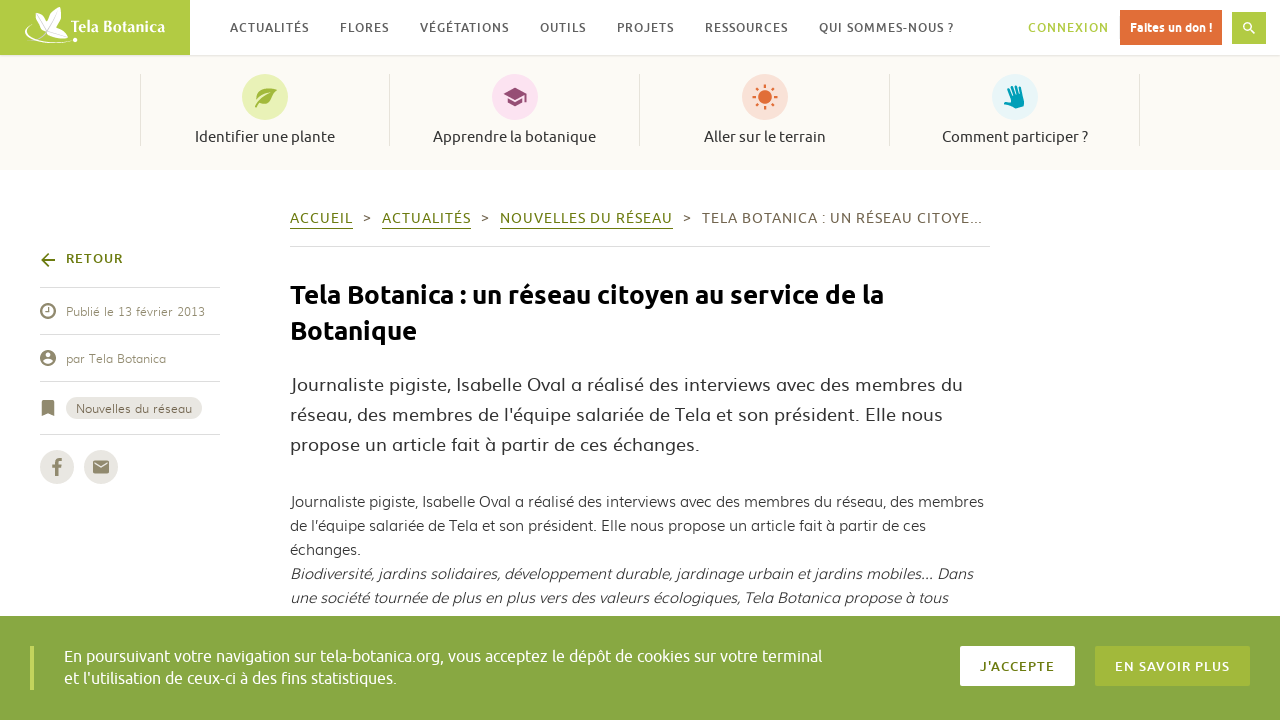

--- FILE ---
content_type: text/html; charset=UTF-8
request_url: https://www.tela-botanica.org/2013/02/article5563/
body_size: 17841
content:
<!DOCTYPE html>
<html lang="fr-FR" prefix="og: http://ogp.me/ns# fb: http://ogp.me/ns/fb#" class="no-js">
<head>
  <meta charset="UTF-8">
  <meta name="viewport" content="width=device-width, initial-scale=1">
  <link rel="profile" href="http://gmpg.org/xfn/11">
    <link rel="pingback" href="https://www.tela-botanica.org/xmlrpc.php">
    <!-- Google tag (gtag.js) -->
  <script async src="https://www.googletagmanager.com/gtag/js?id=G-RY61Q4VD36"></script>
  <script>
    window.dataLayer = window.dataLayer || [];
    function gtag(){dataLayer.push(arguments);}
    gtag('js', new Date());

    gtag('config', 'G-RY61Q4VD36');
  </script>
  <meta name="robots" content="max-snippet:-1, max-image-preview:large, max-video-preview:-1">
  <title>Tela Botanica : un réseau citoyen au service de la Botanique &#8211; Tela Botanica</title>
<meta name='robots' content='max-image-preview:large' />
<link rel='dns-prefetch' href='//s.w.org' />
<link rel="alternate" type="application/rss+xml" title="Tela Botanica &raquo; Flux" href="https://www.tela-botanica.org/feed/" />
<link rel="alternate" type="application/rss+xml" title="Tela Botanica &raquo; Flux des commentaires" href="https://www.tela-botanica.org/comments/feed/" />
<link rel="alternate" type="application/rss+xml" title="Tela Botanica &raquo; Tela Botanica : un réseau citoyen au service de la Botanique Flux des commentaires" href="https://www.tela-botanica.org/2013/02/article5563/feed/" />
<script type="text/javascript">
window._wpemojiSettings = {"baseUrl":"https:\/\/s.w.org\/images\/core\/emoji\/13.1.0\/72x72\/","ext":".png","svgUrl":"https:\/\/s.w.org\/images\/core\/emoji\/13.1.0\/svg\/","svgExt":".svg","source":{"concatemoji":"https:\/\/www.tela-botanica.org\/wp-includes\/js\/wp-emoji-release.min.js?ver=5.9.12"}};
/*! This file is auto-generated */
!function(e,a,t){var n,r,o,i=a.createElement("canvas"),p=i.getContext&&i.getContext("2d");function s(e,t){var a=String.fromCharCode;p.clearRect(0,0,i.width,i.height),p.fillText(a.apply(this,e),0,0);e=i.toDataURL();return p.clearRect(0,0,i.width,i.height),p.fillText(a.apply(this,t),0,0),e===i.toDataURL()}function c(e){var t=a.createElement("script");t.src=e,t.defer=t.type="text/javascript",a.getElementsByTagName("head")[0].appendChild(t)}for(o=Array("flag","emoji"),t.supports={everything:!0,everythingExceptFlag:!0},r=0;r<o.length;r++)t.supports[o[r]]=function(e){if(!p||!p.fillText)return!1;switch(p.textBaseline="top",p.font="600 32px Arial",e){case"flag":return s([127987,65039,8205,9895,65039],[127987,65039,8203,9895,65039])?!1:!s([55356,56826,55356,56819],[55356,56826,8203,55356,56819])&&!s([55356,57332,56128,56423,56128,56418,56128,56421,56128,56430,56128,56423,56128,56447],[55356,57332,8203,56128,56423,8203,56128,56418,8203,56128,56421,8203,56128,56430,8203,56128,56423,8203,56128,56447]);case"emoji":return!s([10084,65039,8205,55357,56613],[10084,65039,8203,55357,56613])}return!1}(o[r]),t.supports.everything=t.supports.everything&&t.supports[o[r]],"flag"!==o[r]&&(t.supports.everythingExceptFlag=t.supports.everythingExceptFlag&&t.supports[o[r]]);t.supports.everythingExceptFlag=t.supports.everythingExceptFlag&&!t.supports.flag,t.DOMReady=!1,t.readyCallback=function(){t.DOMReady=!0},t.supports.everything||(n=function(){t.readyCallback()},a.addEventListener?(a.addEventListener("DOMContentLoaded",n,!1),e.addEventListener("load",n,!1)):(e.attachEvent("onload",n),a.attachEvent("onreadystatechange",function(){"complete"===a.readyState&&t.readyCallback()})),(n=t.source||{}).concatemoji?c(n.concatemoji):n.wpemoji&&n.twemoji&&(c(n.twemoji),c(n.wpemoji)))}(window,document,window._wpemojiSettings);
</script>
<style type="text/css">
img.wp-smiley,
img.emoji {
	display: inline !important;
	border: none !important;
	box-shadow: none !important;
	height: 1em !important;
	width: 1em !important;
	margin: 0 0.07em !important;
	vertical-align: -0.1em !important;
	background: none !important;
	padding: 0 !important;
}
</style>
	<link rel='stylesheet' id='wp-block-library-css'  href='https://www.tela-botanica.org/wp-includes/css/dist/block-library/style.min.css?ver=5.9.12' type='text/css' media='all' />
<link rel='stylesheet' id='bp-login-form-block-css'  href='https://www.tela-botanica.org/wp-content/plugins/buddypress/bp-core/css/blocks/login-form.min.css?ver=10.4.0' type='text/css' media='all' />
<link rel='stylesheet' id='bp-member-block-css'  href='https://www.tela-botanica.org/wp-content/plugins/buddypress/bp-members/css/blocks/member.min.css?ver=10.4.0' type='text/css' media='all' />
<link rel='stylesheet' id='bp-members-block-css'  href='https://www.tela-botanica.org/wp-content/plugins/buddypress/bp-members/css/blocks/members.min.css?ver=10.4.0' type='text/css' media='all' />
<link rel='stylesheet' id='bp-dynamic-members-block-css'  href='https://www.tela-botanica.org/wp-content/plugins/buddypress/bp-members/css/blocks/dynamic-members.min.css?ver=10.4.0' type='text/css' media='all' />
<link rel='stylesheet' id='bp-group-block-css'  href='https://www.tela-botanica.org/wp-content/plugins/buddypress/bp-groups/css/blocks/group.min.css?ver=10.4.0' type='text/css' media='all' />
<link rel='stylesheet' id='bp-groups-block-css'  href='https://www.tela-botanica.org/wp-content/plugins/buddypress/bp-groups/css/blocks/groups.min.css?ver=10.4.0' type='text/css' media='all' />
<link rel='stylesheet' id='bp-dynamic-groups-block-css'  href='https://www.tela-botanica.org/wp-content/plugins/buddypress/bp-groups/css/blocks/dynamic-groups.min.css?ver=10.4.0' type='text/css' media='all' />
<link rel='stylesheet' id='bp-sitewide-notices-block-css'  href='https://www.tela-botanica.org/wp-content/plugins/buddypress/bp-messages/css/blocks/sitewide-notices.min.css?ver=10.4.0' type='text/css' media='all' />
<style id='global-styles-inline-css' type='text/css'>
body{--wp--preset--color--black: #000000;--wp--preset--color--cyan-bluish-gray: #abb8c3;--wp--preset--color--white: #ffffff;--wp--preset--color--pale-pink: #f78da7;--wp--preset--color--vivid-red: #cf2e2e;--wp--preset--color--luminous-vivid-orange: #ff6900;--wp--preset--color--luminous-vivid-amber: #fcb900;--wp--preset--color--light-green-cyan: #7bdcb5;--wp--preset--color--vivid-green-cyan: #00d084;--wp--preset--color--pale-cyan-blue: #8ed1fc;--wp--preset--color--vivid-cyan-blue: #0693e3;--wp--preset--color--vivid-purple: #9b51e0;--wp--preset--gradient--vivid-cyan-blue-to-vivid-purple: linear-gradient(135deg,rgba(6,147,227,1) 0%,rgb(155,81,224) 100%);--wp--preset--gradient--light-green-cyan-to-vivid-green-cyan: linear-gradient(135deg,rgb(122,220,180) 0%,rgb(0,208,130) 100%);--wp--preset--gradient--luminous-vivid-amber-to-luminous-vivid-orange: linear-gradient(135deg,rgba(252,185,0,1) 0%,rgba(255,105,0,1) 100%);--wp--preset--gradient--luminous-vivid-orange-to-vivid-red: linear-gradient(135deg,rgba(255,105,0,1) 0%,rgb(207,46,46) 100%);--wp--preset--gradient--very-light-gray-to-cyan-bluish-gray: linear-gradient(135deg,rgb(238,238,238) 0%,rgb(169,184,195) 100%);--wp--preset--gradient--cool-to-warm-spectrum: linear-gradient(135deg,rgb(74,234,220) 0%,rgb(151,120,209) 20%,rgb(207,42,186) 40%,rgb(238,44,130) 60%,rgb(251,105,98) 80%,rgb(254,248,76) 100%);--wp--preset--gradient--blush-light-purple: linear-gradient(135deg,rgb(255,206,236) 0%,rgb(152,150,240) 100%);--wp--preset--gradient--blush-bordeaux: linear-gradient(135deg,rgb(254,205,165) 0%,rgb(254,45,45) 50%,rgb(107,0,62) 100%);--wp--preset--gradient--luminous-dusk: linear-gradient(135deg,rgb(255,203,112) 0%,rgb(199,81,192) 50%,rgb(65,88,208) 100%);--wp--preset--gradient--pale-ocean: linear-gradient(135deg,rgb(255,245,203) 0%,rgb(182,227,212) 50%,rgb(51,167,181) 100%);--wp--preset--gradient--electric-grass: linear-gradient(135deg,rgb(202,248,128) 0%,rgb(113,206,126) 100%);--wp--preset--gradient--midnight: linear-gradient(135deg,rgb(2,3,129) 0%,rgb(40,116,252) 100%);--wp--preset--duotone--dark-grayscale: url('#wp-duotone-dark-grayscale');--wp--preset--duotone--grayscale: url('#wp-duotone-grayscale');--wp--preset--duotone--purple-yellow: url('#wp-duotone-purple-yellow');--wp--preset--duotone--blue-red: url('#wp-duotone-blue-red');--wp--preset--duotone--midnight: url('#wp-duotone-midnight');--wp--preset--duotone--magenta-yellow: url('#wp-duotone-magenta-yellow');--wp--preset--duotone--purple-green: url('#wp-duotone-purple-green');--wp--preset--duotone--blue-orange: url('#wp-duotone-blue-orange');--wp--preset--font-size--small: 13px;--wp--preset--font-size--medium: 20px;--wp--preset--font-size--large: 36px;--wp--preset--font-size--x-large: 42px;}.has-black-color{color: var(--wp--preset--color--black) !important;}.has-cyan-bluish-gray-color{color: var(--wp--preset--color--cyan-bluish-gray) !important;}.has-white-color{color: var(--wp--preset--color--white) !important;}.has-pale-pink-color{color: var(--wp--preset--color--pale-pink) !important;}.has-vivid-red-color{color: var(--wp--preset--color--vivid-red) !important;}.has-luminous-vivid-orange-color{color: var(--wp--preset--color--luminous-vivid-orange) !important;}.has-luminous-vivid-amber-color{color: var(--wp--preset--color--luminous-vivid-amber) !important;}.has-light-green-cyan-color{color: var(--wp--preset--color--light-green-cyan) !important;}.has-vivid-green-cyan-color{color: var(--wp--preset--color--vivid-green-cyan) !important;}.has-pale-cyan-blue-color{color: var(--wp--preset--color--pale-cyan-blue) !important;}.has-vivid-cyan-blue-color{color: var(--wp--preset--color--vivid-cyan-blue) !important;}.has-vivid-purple-color{color: var(--wp--preset--color--vivid-purple) !important;}.has-black-background-color{background-color: var(--wp--preset--color--black) !important;}.has-cyan-bluish-gray-background-color{background-color: var(--wp--preset--color--cyan-bluish-gray) !important;}.has-white-background-color{background-color: var(--wp--preset--color--white) !important;}.has-pale-pink-background-color{background-color: var(--wp--preset--color--pale-pink) !important;}.has-vivid-red-background-color{background-color: var(--wp--preset--color--vivid-red) !important;}.has-luminous-vivid-orange-background-color{background-color: var(--wp--preset--color--luminous-vivid-orange) !important;}.has-luminous-vivid-amber-background-color{background-color: var(--wp--preset--color--luminous-vivid-amber) !important;}.has-light-green-cyan-background-color{background-color: var(--wp--preset--color--light-green-cyan) !important;}.has-vivid-green-cyan-background-color{background-color: var(--wp--preset--color--vivid-green-cyan) !important;}.has-pale-cyan-blue-background-color{background-color: var(--wp--preset--color--pale-cyan-blue) !important;}.has-vivid-cyan-blue-background-color{background-color: var(--wp--preset--color--vivid-cyan-blue) !important;}.has-vivid-purple-background-color{background-color: var(--wp--preset--color--vivid-purple) !important;}.has-black-border-color{border-color: var(--wp--preset--color--black) !important;}.has-cyan-bluish-gray-border-color{border-color: var(--wp--preset--color--cyan-bluish-gray) !important;}.has-white-border-color{border-color: var(--wp--preset--color--white) !important;}.has-pale-pink-border-color{border-color: var(--wp--preset--color--pale-pink) !important;}.has-vivid-red-border-color{border-color: var(--wp--preset--color--vivid-red) !important;}.has-luminous-vivid-orange-border-color{border-color: var(--wp--preset--color--luminous-vivid-orange) !important;}.has-luminous-vivid-amber-border-color{border-color: var(--wp--preset--color--luminous-vivid-amber) !important;}.has-light-green-cyan-border-color{border-color: var(--wp--preset--color--light-green-cyan) !important;}.has-vivid-green-cyan-border-color{border-color: var(--wp--preset--color--vivid-green-cyan) !important;}.has-pale-cyan-blue-border-color{border-color: var(--wp--preset--color--pale-cyan-blue) !important;}.has-vivid-cyan-blue-border-color{border-color: var(--wp--preset--color--vivid-cyan-blue) !important;}.has-vivid-purple-border-color{border-color: var(--wp--preset--color--vivid-purple) !important;}.has-vivid-cyan-blue-to-vivid-purple-gradient-background{background: var(--wp--preset--gradient--vivid-cyan-blue-to-vivid-purple) !important;}.has-light-green-cyan-to-vivid-green-cyan-gradient-background{background: var(--wp--preset--gradient--light-green-cyan-to-vivid-green-cyan) !important;}.has-luminous-vivid-amber-to-luminous-vivid-orange-gradient-background{background: var(--wp--preset--gradient--luminous-vivid-amber-to-luminous-vivid-orange) !important;}.has-luminous-vivid-orange-to-vivid-red-gradient-background{background: var(--wp--preset--gradient--luminous-vivid-orange-to-vivid-red) !important;}.has-very-light-gray-to-cyan-bluish-gray-gradient-background{background: var(--wp--preset--gradient--very-light-gray-to-cyan-bluish-gray) !important;}.has-cool-to-warm-spectrum-gradient-background{background: var(--wp--preset--gradient--cool-to-warm-spectrum) !important;}.has-blush-light-purple-gradient-background{background: var(--wp--preset--gradient--blush-light-purple) !important;}.has-blush-bordeaux-gradient-background{background: var(--wp--preset--gradient--blush-bordeaux) !important;}.has-luminous-dusk-gradient-background{background: var(--wp--preset--gradient--luminous-dusk) !important;}.has-pale-ocean-gradient-background{background: var(--wp--preset--gradient--pale-ocean) !important;}.has-electric-grass-gradient-background{background: var(--wp--preset--gradient--electric-grass) !important;}.has-midnight-gradient-background{background: var(--wp--preset--gradient--midnight) !important;}.has-small-font-size{font-size: var(--wp--preset--font-size--small) !important;}.has-medium-font-size{font-size: var(--wp--preset--font-size--medium) !important;}.has-large-font-size{font-size: var(--wp--preset--font-size--large) !important;}.has-x-large-font-size{font-size: var(--wp--preset--font-size--x-large) !important;}
</style>
<link rel='stylesheet' id='bp-legacy-css-css'  href='https://www.tela-botanica.org/wp-content/plugins/buddypress/bp-templates/bp-legacy/css/buddypress.min.css?ver=10.4.0' type='text/css' media='screen' />
<link rel='stylesheet' id='telabotanica-style-css'  href='https://www.tela-botanica.org/wp-content/themes/telabotanica/dist/bundle.css?ver=5.9.12' type='text/css' media='all' />
<style id='akismet-widget-style-inline-css' type='text/css'>

			.a-stats {
				--akismet-color-mid-green: #357b49;
				--akismet-color-white: #fff;
				--akismet-color-light-grey: #f6f7f7;

				max-width: 350px;
				width: auto;
			}

			.a-stats * {
				all: unset;
				box-sizing: border-box;
			}

			.a-stats strong {
				font-weight: 600;
			}

			.a-stats a.a-stats__link,
			.a-stats a.a-stats__link:visited,
			.a-stats a.a-stats__link:active {
				background: var(--akismet-color-mid-green);
				border: none;
				box-shadow: none;
				border-radius: 8px;
				color: var(--akismet-color-white);
				cursor: pointer;
				display: block;
				font-family: -apple-system, BlinkMacSystemFont, 'Segoe UI', 'Roboto', 'Oxygen-Sans', 'Ubuntu', 'Cantarell', 'Helvetica Neue', sans-serif;
				font-weight: 500;
				padding: 12px;
				text-align: center;
				text-decoration: none;
				transition: all 0.2s ease;
			}

			/* Extra specificity to deal with TwentyTwentyOne focus style */
			.widget .a-stats a.a-stats__link:focus {
				background: var(--akismet-color-mid-green);
				color: var(--akismet-color-white);
				text-decoration: none;
			}

			.a-stats a.a-stats__link:hover {
				filter: brightness(110%);
				box-shadow: 0 4px 12px rgba(0, 0, 0, 0.06), 0 0 2px rgba(0, 0, 0, 0.16);
			}

			.a-stats .count {
				color: var(--akismet-color-white);
				display: block;
				font-size: 1.5em;
				line-height: 1.4;
				padding: 0 13px;
				white-space: nowrap;
			}
		
</style>
<script type='text/javascript' src='https://www.tela-botanica.org/wp-includes/js/jquery/jquery.min.js?ver=3.6.0' id='jquery-core-js'></script>
<script type='text/javascript' src='https://www.tela-botanica.org/wp-includes/js/jquery/jquery-migrate.min.js?ver=3.3.2' id='jquery-migrate-js'></script>
<script type='text/javascript' id='bp-confirm-js-extra'>
/* <![CDATA[ */
var BP_Confirm = {"are_you_sure":"Confirmez-vous\u00a0?"};
/* ]]> */
</script>
<script type='text/javascript' src='https://www.tela-botanica.org/wp-content/plugins/buddypress/bp-core/js/confirm.min.js?ver=10.4.0' id='bp-confirm-js'></script>
<script type='text/javascript' src='https://www.tela-botanica.org/wp-content/plugins/buddypress/bp-core/js/widget-members.min.js?ver=10.4.0' id='bp-widget-members-js'></script>
<script type='text/javascript' src='https://www.tela-botanica.org/wp-content/plugins/buddypress/bp-core/js/jquery-query.min.js?ver=10.4.0' id='bp-jquery-query-js'></script>
<script type='text/javascript' src='https://www.tela-botanica.org/wp-content/plugins/buddypress/bp-core/js/vendor/jquery-cookie.min.js?ver=10.4.0' id='bp-jquery-cookie-js'></script>
<script type='text/javascript' src='https://www.tela-botanica.org/wp-content/plugins/buddypress/bp-core/js/vendor/jquery-scroll-to.min.js?ver=10.4.0' id='bp-jquery-scroll-to-js'></script>
<script type='text/javascript' id='bp-legacy-js-js-extra'>
/* <![CDATA[ */
var BP_DTheme = {"accepted":"Accept\u00e9","close":"Fermer","comments":"commentaires","leave_group_confirm":"Voulez-vous vraiment quitter ce groupe\u00a0?","mark_as_fav":"Mettre en favori","my_favs":"Mes Favoris","rejected":"Rejet\u00e9","remove_fav":"Supprimer le favori","show_all":"Tout afficher","show_all_comments":"Afficher tous les commentaires de cette discussion","show_x_comments":"Afficher tous les commentaires (%d)","unsaved_changes":"Votre profil contient une ou plusieurs informations non sauvegard\u00e9es. Si vous quittez cette page sans les enregistrer, ellles seront perdues.","view":"Afficher","store_filter_settings":""};
/* ]]> */
</script>
<script type='text/javascript' src='https://www.tela-botanica.org/wp-content/plugins/buddypress/bp-templates/bp-legacy/js/buddypress.min.js?ver=10.4.0' id='bp-legacy-js-js'></script>
<link rel="https://api.w.org/" href="https://www.tela-botanica.org/wp-json/" /><link rel="alternate" type="application/json" href="https://www.tela-botanica.org/wp-json/wp/v2/posts/5563" /><link rel="EditURI" type="application/rsd+xml" title="RSD" href="https://www.tela-botanica.org/xmlrpc.php?rsd" />
<link rel="wlwmanifest" type="application/wlwmanifest+xml" href="https://www.tela-botanica.org/wp-includes/wlwmanifest.xml" /> 
<meta name="generator" content="WordPress 5.9.12" />
<link rel="canonical" href="https://www.tela-botanica.org/2013/02/article5563/" />
<link rel='shortlink' href='https://www.tela-botanica.org/?p=5563' />
<link rel="alternate" type="application/json+oembed" href="https://www.tela-botanica.org/wp-json/oembed/1.0/embed?url=https%3A%2F%2Fwww.tela-botanica.org%2F2013%2F02%2Farticle5563%2F" />
<link rel="alternate" type="text/xml+oembed" href="https://www.tela-botanica.org/wp-json/oembed/1.0/embed?url=https%3A%2F%2Fwww.tela-botanica.org%2F2013%2F02%2Farticle5563%2F&#038;format=xml" />

	<script type="text/javascript">var ajaxurl = 'https://www.tela-botanica.org/wp-admin/admin-ajax.php';</script>

<link rel="icon" href="https://www.tela-botanica.org/wp-content/uploads/2017/04/favicon-150x150.png" sizes="32x32" />
<link rel="icon" href="https://www.tela-botanica.org/wp-content/uploads/2017/04/favicon-250x250.png" sizes="192x192" />
<link rel="apple-touch-icon" href="https://www.tela-botanica.org/wp-content/uploads/2017/04/favicon-250x250.png" />
<meta name="msapplication-TileImage" content="https://www.tela-botanica.org/wp-content/uploads/2017/04/favicon.png" />

<!-- START - Open Graph and Twitter Card Tags 3.3.4 -->
 <!-- Facebook Open Graph -->
  <meta property="og:locale" content="fr_FR"/>
  <meta property="og:site_name" content="Tela Botanica"/>
  <meta property="og:title" content="Tela Botanica : un réseau citoyen au service de la Botanique"/>
  <meta property="og:url" content="https://www.tela-botanica.org/2013/02/article5563/"/>
  <meta property="og:type" content="article"/>
  <meta property="og:description" content="Journaliste pigiste, Isabelle Oval a réalisé des interviews avec des membres du réseau, des membres de l&#039;équipe salariée de Tela et son président. Elle nous propose un article fait à partir de ces échanges.
Biodiversité, jardins solidaires, développement durable, jardinage urbain et jardins mobiles"/>
  <meta property="og:image" content="https://www.tela-botanica.org/wp-content/uploads/2013/02/arton5563.jpg"/>
  <meta property="og:image:url" content="https://www.tela-botanica.org/wp-content/uploads/2013/02/arton5563.jpg"/>
  <meta property="og:image:secure_url" content="https://www.tela-botanica.org/wp-content/uploads/2013/02/arton5563.jpg"/>
  <meta property="article:published_time" content="2013-02-13T17:18:42+01:00"/>
  <meta property="article:modified_time" content="2013-02-13T17:07:10+01:00" />
  <meta property="og:updated_time" content="2013-02-13T17:07:10+01:00" />
  <meta property="article:section" content="Nouvelles du réseau"/>
 <!-- Google+ / Schema.org -->
  <meta itemprop="name" content="Tela Botanica : un réseau citoyen au service de la Botanique"/>
  <meta itemprop="headline" content="Tela Botanica : un réseau citoyen au service de la Botanique"/>
  <meta itemprop="description" content="Journaliste pigiste, Isabelle Oval a réalisé des interviews avec des membres du réseau, des membres de l&#039;équipe salariée de Tela et son président. Elle nous propose un article fait à partir de ces échanges.
Biodiversité, jardins solidaires, développement durable, jardinage urbain et jardins mobiles"/>
  <meta itemprop="image" content="https://www.tela-botanica.org/wp-content/uploads/2013/02/arton5563.jpg"/>
  <meta itemprop="datePublished" content="2013-02-13"/>
  <meta itemprop="dateModified" content="2013-02-13T17:07:10+01:00" />
  <meta itemprop="author" content="Tela Botanica"/>
  <!--<meta itemprop="publisher" content="Tela Botanica"/>--> <!-- To solve: The attribute publisher.itemtype has an invalid value -->
 <!-- Twitter Cards -->
  <meta name="twitter:title" content="Tela Botanica : un réseau citoyen au service de la Botanique"/>
  <meta name="twitter:url" content="https://www.tela-botanica.org/2013/02/article5563/"/>
  <meta name="twitter:description" content="Journaliste pigiste, Isabelle Oval a réalisé des interviews avec des membres du réseau, des membres de l&#039;équipe salariée de Tela et son président. Elle nous propose un article fait à partir de ces échanges.
Biodiversité, jardins solidaires, développement durable, jardinage urbain et jardins mobiles"/>
  <meta name="twitter:image" content="https://www.tela-botanica.org/wp-content/uploads/2013/02/arton5563.jpg"/>
  <meta name="twitter:card" content="summary_large_image"/>
 <!-- SEO -->
 <!-- Misc. tags -->
 <!-- is_singular -->
<!-- END - Open Graph and Twitter Card Tags 3.3.4 -->
	
</head>

<body class="bp-legacy post-template-default single single-post postid-5563 single-format-standard no-js">
    <!-- <a class="skip-link screen-reader-text" href="#content">Skip to content</a> -->

  <header class="header" role="banner"><div class="header-fixed"><div class="header-logo"><a href="https://www.tela-botanica.org/" rel="home"><img src="https://www.tela-botanica.org/wp-content/themes/telabotanica/modules/header/logo.svg" alt="Tela Botanica" /></a></div><button type="button" class="header-toggle">Menu<svg aria-hidden="true" role="img" class="icon icon-menu "><use xlink:href="#icon-menu"></use></svg></button><button type="button" class="header-toggle is-hidden">Fermer<svg aria-hidden="true" role="img" class="icon icon-close "><use xlink:href="#icon-close"></use></svg></button><nav class="header-nav" role="navigation" aria-label="Menu secondaire"><ul id="menu-menu-secondaire" class="header-nav-items" role="menubar"><li id="menu-item-20085" class="menu-item menu-item-type-taxonomy menu-item-object-category current-post-ancestor menu-item-has-children menu-item-20085" aria-haspopup="true" aria-expanded="false" tabindex="0"><a href="https://www.tela-botanica.org/actualites/">Actualités</a>
<ul class="sub-menu">
	<li id="menu-item-26894" class="menu-item menu-item-type-taxonomy menu-item-object-category current-post-ancestor menu-item-26894"><a href="https://www.tela-botanica.org/actualites/">Actualités</a></li>
	<li id="menu-item-26895" class="menu-item menu-item-type-taxonomy menu-item-object-category menu-item-26895"><a href="https://www.tela-botanica.org/evenements/">Évènements</a></li>
	<li id="menu-item-26896" class="menu-item menu-item-type-taxonomy menu-item-object-category menu-item-26896"><a href="https://www.tela-botanica.org/offres-emploi/">Offres d&#8217;emploi</a></li>
	<li id="menu-item-26897" class="is-contribution menu-item menu-item-type-post_type menu-item-object-page menu-item-26897"><a href="https://www.tela-botanica.org/proposer-une-actualite/">Proposer une actualité</a></li>
</ul>
</li>
<li id="menu-item-21651" class="menu-item menu-item-type-post_type menu-item-object-page menu-item-has-children menu-item-21651" aria-haspopup="true" aria-expanded="false" tabindex="0"><a href="https://www.tela-botanica.org/flore/">Flores</a>
<ul class="sub-menu">
	<li id="menu-item-26898" class="menu-item menu-item-type-post_type menu-item-object-page menu-item-26898"><a href="https://www.tela-botanica.org/flore/france-metropolitaine/">France métropolitaine</a></li>
	<li id="menu-item-26899" class="menu-item menu-item-type-post_type menu-item-object-page menu-item-26899"><a href="https://www.tela-botanica.org/flore/antilles-francaises/">Antilles françaises</a></li>
	<li id="menu-item-26901" class="menu-item menu-item-type-post_type menu-item-object-page menu-item-26901"><a href="https://www.tela-botanica.org/flore/afrique-du-nord/">Afrique du Nord</a></li>
	<li id="menu-item-26900" class="menu-item menu-item-type-post_type menu-item-object-page menu-item-26900"><a href="https://www.tela-botanica.org/flore/afrique-tropicale/">Afrique tropicale</a></li>
<li id="menu-item-description-21651" class="menu-item menu-item-description"><svg aria-hidden="true" role="img" class="icon icon-info "><use xlink:href="#icon-info"></use></svg>Parcourez des informations sur différentes flores</li></ul>
</li>
<li id="menu-item-20132" class="menu-item menu-item-type-post_type menu-item-object-tb_outil menu-item-has-children menu-item-20132" aria-haspopup="true" aria-expanded="false" tabindex="0"><a href="https://www.tela-botanica.org/outils/eveg/">Végétations</a>
<ul class="sub-menu">
	<li id="menu-item-26211" class="menu-item menu-item-type-post_type menu-item-object-tb_outil menu-item-26211"><a href="https://www.tela-botanica.org/outils/eveg/">Végétations d’Europe (eVeg)</a></li>
	<li id="menu-item-26210" class="menu-item menu-item-type-post_type menu-item-object-tb_thematique menu-item-26210"><a href="https://www.tela-botanica.org/thematiques/phytosociologie/">Phytosociologie</a></li>
<li id="menu-item-description-20132" class="menu-item menu-item-description"><svg aria-hidden="true" role="img" class="icon icon-info "><use xlink:href="#icon-info"></use></svg>Accédez et contribuez aux bases de données phytosociologiques (syntaxons, associations végétales…)</li></ul>
</li>
<li id="menu-item-20106" class="menu-item menu-item-type-post_type menu-item-object-page menu-item-has-children menu-item-20106" aria-haspopup="true" aria-expanded="false" tabindex="0"><a href="https://www.tela-botanica.org/outils/">Outils</a>
<ul class="sub-menu">
	<li id="menu-item-20830" class="menu-item menu-item-type-taxonomy menu-item-object-tb_outils_category menu-item-20830"><a href="https://www.tela-botanica.org/outils/#bases-de-connaissances">Les bases de connaissances</a></li>
	<li id="menu-item-20829" class="menu-item menu-item-type-taxonomy menu-item-object-tb_outils_category menu-item-20829"><a href="https://www.tela-botanica.org/outils/#saisie-et-enrichissement-de-donnees">Pour la saisie et l&rsquo;enrichissement de données</a></li>
	<li id="menu-item-20828" class="menu-item menu-item-type-taxonomy menu-item-object-tb_outils_category menu-item-20828"><a href="https://www.tela-botanica.org/outils/#echanger">Pour échanger</a></li>
	<li id="menu-item-20827" class="menu-item menu-item-type-taxonomy menu-item-object-tb_outils_category menu-item-20827"><a href="https://www.tela-botanica.org/outils/#apprendre">Pour apprendre</a></li>
	<li id="menu-item-20826" class="menu-item menu-item-type-taxonomy menu-item-object-tb_outils_category menu-item-20826"><a href="https://www.tela-botanica.org/outils/#sur-le-terrain">Sur le terrain</a></li>
</ul>
</li>
<li id="menu-item-28815" class="menu-item menu-item-type-post_type menu-item-object-page menu-item-has-children menu-item-28815" aria-haspopup="true" aria-expanded="false" tabindex="0"><a href="https://www.tela-botanica.org/projets/">Projets</a>
<ul class="sub-menu">
	<li id="menu-item-69874" class="menu-item menu-item-type-custom menu-item-object-custom menu-item-69874"><a href="https://www.tela-botanica.org/projets/type/sciences-participatives/">Sciences participatives</a></li>
	<li id="menu-item-26903" class="menu-item menu-item-type-post_type menu-item-object-page menu-item-26903"><a href="https://www.tela-botanica.org/projets/">Tous les projets</a></li>
	<li id="menu-item-26902" class="menu-item menu-item-type-post_type menu-item-object-page menu-item-26902"><a href="https://www.tela-botanica.org/projets/aide/">Qu’est-ce qu’un projet ?</a></li>
	<li id="menu-item-26904" class="is-contribution menu-item menu-item-type-post_type menu-item-object-page menu-item-26904"><a href="https://www.tela-botanica.org/projets/creer-un-projet/">Créer un projet</a></li>
<li id="menu-item-description-28815" class="menu-item menu-item-description"><svg aria-hidden="true" role="img" class="icon icon-info "><use xlink:href="#icon-info"></use></svg>Échangez avec la communauté et contribuez à la co-création de projets botaniques</li></ul>
</li>
<li id="menu-item-20103" class="menu-item menu-item-type-post_type menu-item-object-page menu-item-has-children menu-item-20103" aria-haspopup="true" aria-expanded="false" tabindex="0"><a href="https://www.tela-botanica.org/ressources/">Ressources</a>
<ul class="sub-menu">
	<li id="menu-item-26905" class="menu-item menu-item-type-post_type_archive menu-item-object-tb_thematique menu-item-26905"><a title="Toutes les thématiques" href="https://www.tela-botanica.org/thematiques/">Thématiques</a></li>
	<li id="menu-item-21054" class="menu-item menu-item-type-post_type menu-item-object-page menu-item-21054"><a title="Ressources pédagogiques" href="https://www.tela-botanica.org/ressources/ressources-pedagogiques/">Pédagogiques</a></li>
	<li id="menu-item-113506" class="menu-item menu-item-type-post_type menu-item-object-page menu-item-113506"><a title="Ressources ludiques" href="https://www.tela-botanica.org/ressources/ressources-ludiques/">Ludiques</a></li>
	<li id="menu-item-130945" class="menu-item menu-item-type-post_type menu-item-object-page menu-item-130945"><a title="Ressources historiques" href="https://www.tela-botanica.org/ressources/ressources-historiques/">Historiques</a></li>
	<li id="menu-item-26213" class="menu-item menu-item-type-post_type menu-item-object-page menu-item-26213"><a title="Ressources bibliographiques" href="https://www.tela-botanica.org/ressources/ressources-bibliographiques/">Bibliographiques</a></li>
	<li id="menu-item-26212" class="menu-item menu-item-type-post_type menu-item-object-page menu-item-26212"><a href="https://www.tela-botanica.org/ressources/donnees/">Données</a></li>
</ul>
</li>
<li id="menu-item-20305" class="menu-item menu-item-type-post_type menu-item-object-page menu-item-has-children menu-item-20305" aria-haspopup="true" aria-expanded="false" tabindex="0"><a href="https://www.tela-botanica.org/presentation/">Qui sommes-nous ?</a>
<ul class="sub-menu">
	<li id="menu-item-26941" class="menu-item menu-item-type-post_type menu-item-object-page menu-item-26941"><a href="https://www.tela-botanica.org/presentation/">Le réseau</a></li>
	<li id="menu-item-52720" class="menu-item menu-item-type-post_type menu-item-object-page menu-item-52720"><a href="https://www.tela-botanica.org/presentation/association/">L’association</a></li>
	<li id="menu-item-21047" class="menu-item menu-item-type-post_type menu-item-object-page menu-item-21047"><a href="https://www.tela-botanica.org/presentation/equipe/">L’équipe</a></li>
	<li id="menu-item-21049" class="menu-item menu-item-type-post_type menu-item-object-page menu-item-21049"><a href="https://www.tela-botanica.org/presentation/partenaires/">Partenaires</a></li>
	<li id="menu-item-21051" class="menu-item menu-item-type-post_type menu-item-object-page menu-item-21051"><a href="https://www.tela-botanica.org/presentation/notre-savoir-faire/">Notre savoir-faire</a></li>
	<li id="menu-item-21048" class="menu-item menu-item-type-post_type menu-item-object-page menu-item-21048"><a href="https://www.tela-botanica.org/presentation/soutenir/">Soutenir le réseau</a></li>
	<li id="menu-item-81469" class="is-contribution menu-item menu-item-type-custom menu-item-object-custom menu-item-81469"><a href="https://www.tela-botanica.org/presentation/association/#adhesion">Adhérer !</a></li>
</ul>
</li>
</ul></nav><ul class="header-links"><li class="header-links-item header-links-item-login"><a href="https://www.tela-botanica.org/wp-login.php?redirect_to=https%3A%2F%2Fwww.tela-botanica.org%2F2013%2F02%2Farticle5563%2F"><span class="header-links-item-text">Connexion</span></a></li><li class="header-links-item header-links-item-donate"><a href="https://www.tela-botanica.org/presentation/soutenir/"><svg aria-hidden="true" role="img" class="icon icon-heart icon-color-vert-clair"><use xlink:href="#icon-heart"></use></svg>Faites un don !</a></li><li class="header-links-item header-links-item-search"><div class="search-box tiny" data-autocomplete="true" data-instantsearch="false" data-index="" data-facet-filters=""><form role="search" method="get" action="https://www.tela-botanica.org/"><div class="search-box-wrapper"><input name="s" type="text" class="search-box-input" placeholder="Rechercher..." value="" autocomplete="off" spellcheck="false" /><button type="submit" class="search-box-button"><svg aria-hidden="true" role="img" class="icon icon-search "><use xlink:href="#icon-search"></use></svg></button></div></form></div></li></ul></div><nav class="header-nav-usecases" role="navigation" aria-label="Menu principal"><div class="menu-menu-principal-container"><ul id="menu-menu-principal" class="header-nav-usecases-items"><li id="menu-item-20097" class="identifier menu-item menu-item-type-post_type menu-item-object-page menu-item-20097"><a href="https://www.tela-botanica.org/identifier-une-plante/">Identifier une plante</a></li>
<li id="menu-item-20096" class="apprendre menu-item menu-item-type-post_type menu-item-object-page menu-item-20096"><a href="https://www.tela-botanica.org/apprendre-la-botanique/">Apprendre la botanique</a></li>
<li id="menu-item-20095" class="sortir menu-item menu-item-type-post_type menu-item-object-page menu-item-20095"><a href="https://www.tela-botanica.org/aller-sur-le-terrain/">Aller sur le terrain</a></li>
<li id="menu-item-20094" class="participer menu-item menu-item-type-post_type menu-item-object-page menu-item-20094"><a href="https://www.tela-botanica.org/comment-participer/">Comment participer ?</a></li>
</ul></div></nav><div class="header-container"></div><div class="header-submenu-container"><button class="header-submenu-back"><svg aria-hidden="true" role="img" class="icon icon-arrow-left "><use xlink:href="#icon-arrow-left"></use></svg>Retour</button><div class="header-submenu-container-nav"></div></div></header>
  <div id="content" class="site-content">

  <div id="primary" class="content-area">
    <main id="main" class="site-main" role="main">

              <div class="layout-central-col">
          <div class="layout-wrapper">
            
                              <aside class="layout-aside">
                  <div class="meta-news"><a href="https://www.tela-botanica.org/actualites/nouvelles-du-reseau/"  class="button link back"><svg aria-hidden="true" role="img" class="icon icon-arrow-left "><use xlink:href="#icon-arrow-left"></use></svg><span class="button-text">Retour</span></a><div class="meta-news-item meta-news-date"><svg aria-hidden="true" role="img" class="icon icon-clock "><use xlink:href="#icon-clock"></use></svg><time datetime="2013-02-13T17:18:42Z" title="13 février 2013 à 17 h 18 min">Publié le 13 février 2013</time></div><div class="meta-news-item meta-news-author"><svg aria-hidden="true" role="img" class="icon icon-user "><use xlink:href="#icon-user"></use></svg><span>par <a href="https://www.tela-botanica.org/membres/tela-botanica/">Tela Botanica</a></span></div><div class="meta-news-item meta-news-categories"><svg aria-hidden="true" role="img" class="icon icon-bookmark "><use xlink:href="#icon-bookmark"></use></svg><span class="categories-labels"><a href="https://www.tela-botanica.org/actualites/nouvelles-du-reseau/" rel="category" title="Nouvelles du réseau">Nouvelles du réseau</a></span></div><div class="meta-news-item meta-news-share"><ul class="share"><li class="share-item"><a href="https://www.facebook.com/sharer/sharer.php?u=https%3A%2F%2Fwww.tela-botanica.org%2F2013%2F02%2Farticle5563%2F" target="_blank" title="Partager sur Facebook"><svg aria-hidden="true" role="img" class="icon icon-facebook "><use xlink:href="#icon-facebook"></use></svg></a></li><li class="share-item"><a href="mailto:?subject=Tela%20Botanica%20%3A%20un%20r%C3%A9seau%20citoyen%20au%20service%20de%20la%20Botanique&body=https%3A%2F%2Fwww.tela-botanica.org%2F2013%2F02%2Farticle5563%2F" title="Partager par courriel"><svg aria-hidden="true" role="img" class="icon icon-mail "><use xlink:href="#icon-mail"></use></svg></a></li></ul></div></div>                  <a href="#" class="button-top" title="Remonter en haut de la page" tabindex="-1"><svg aria-hidden="true" role="img" class="icon icon-arrow-up "><use xlink:href="#icon-arrow-up"></use></svg> Remonter</a>                </aside>
                <div class="layout-content">
                  <div class="breadcrumbs "><ol class="breadcrumbs-items" itemscope itemtype="http://schema.org/BreadcrumbList"><li class="breadcrumbs-item" itemprop="itemListElement" itemscope itemtype="http://schema.org/ListItem"><a href="https://www.tela-botanica.org" class="" itemprop="item"><span itemprop="name">Accueil</span><meta itemprop="position" content="1" /></a></li><li class="breadcrumbs-item" itemprop="itemListElement" itemscope itemtype="http://schema.org/ListItem"><a href="https://www.tela-botanica.org/actualites/" class="" itemprop="item"><span itemprop="name">Actualités</span><meta itemprop="position" content="2" /></a></li><li class="breadcrumbs-item" itemprop="itemListElement" itemscope itemtype="http://schema.org/ListItem"><a href="https://www.tela-botanica.org/actualites/nouvelles-du-reseau/" class="" itemprop="item"><span itemprop="name">Nouvelles du réseau</span><meta itemprop="position" content="3" /></a></li><li class="breadcrumbs-item" itemprop="itemListElement" itemscope itemtype="http://schema.org/ListItem"><a href="https://www.tela-botanica.org/2013/02/article5563/" class="" tabindex="-1" itemprop="item"><span itemprop="name">Tela Botanica : un réseau citoyen au service de la Botanique</span><meta itemprop="position" content="4" /></a></li></ol></div>                  <article id="post-5563" class="article post-5563 post type-post status-publish format-standard has-post-thumbnail hentry category-nouvelles-du-reseau">
                    <h1 class="article-title">Tela Botanica : un réseau citoyen au service de la Botanique</h1><div class="component component-intro">Journaliste pigiste, Isabelle Oval a réalisé des interviews avec des membres du réseau, des membres de l'équipe salariée de Tela et son président. Elle nous propose un article fait à partir de ces échanges.</div><div class="component component-text"><p>Journaliste pigiste, Isabelle Oval a réalisé des interviews avec des membres du réseau, des membres de l&rsquo;équipe salariée de Tela et son président. Elle nous propose un article fait à partir de ces échanges.<span id="more-5563"></span><br />
<em>Biodiversité, jardins solidaires, développement durable, jardinage urbain et jardins mobiles&#8230; Dans une société tournée de plus en plus vers des valeurs écologiques, Tela Botanica propose à tous d&rsquo;être acteurs en participant à l&rsquo;étude et la préservation de notre environnement. Bienvenue dans le monde de la botanique et du Web 2.0. !</em></p>
<p>A la fois encyclopédie et réseau social, le site Tela Botanica est unique en son genre dans le domaine de la botanique.<br />
Aujourd&rsquo;hui jeune retraité de 60 ans dans la région d&rsquo;Avignon, Daniel Mathieu crée l&rsquo;association Tela Botanica en 1999. « <em>Cette élaboration est le croisement de mes différentes compétences : informatique et Internet, connaissance du milieu associatif et passion pour les questions environnementales et la botanique</em> ». Il prend conscience qu&rsquo;il n&rsquo;existe pas grand-chose sur Internet dans le domaine de la botanique francophone. « <em>L&rsquo;information était dispersée et il n&rsquo; y avait pas ou peu de communication. Tout était à faire !</em> ».</p>
<p><strong>Vulgarisation et observation</strong><br />
Ruddy Bénézet, informaticien à Nîmes, a découvert Tela Botanica en recherchant des noms de plantes sur Internet. « <em>Le principe m&rsquo;a tout de suite intéressé. Je m&rsquo;y suis inscrit&#8230; C&rsquo;était il y a 5 ans</em> ».  Il participe à plusieurs projets de reconnaissance de plantes et de l&rsquo;inventaire des espèces végétales communes. « <em>C&rsquo;est en collaboration avec le Muséum National d&rsquo;Histoire Naturelle. Ce projet s&rsquo;appelle Vigie-flore</em> ». Très actif, Ruddy Bénézet s&rsquo;occupe de forums sur Internet, et a fait des exposés lors de cours organisés à Montpellier sur la botanique. « <em>Mon action prioritaire, c&rsquo;est la promotion de la botanique ! J&rsquo;aimerais intéresser les gamins dans les écoles. Apprendre à nommer une plante c&rsquo;est déjà la respecter</em> ».</p>
<p>Ingénieur chimiste, Daniel Mathieu n&rsquo;était pas reconnu comme botaniste. Pour créer Tela Botanica, il s&rsquo;associe à la Société Botanique de France. « <em>Elle nous a apporté une légitimité. D&rsquo;autres partenaires ont aussi été sollicités comme la « Garance voyageuse », seule revue ethno-botanique, et un bureau d&rsquo;études de l&rsquo;environnement à Metz, Biotope. Ensemble, nous avons défini l&rsquo;éthique du réseau : travailler seulement par Internet et sur un mode collaboratif en échangeant librement les connaissances avec le plus grand nombre. Nous avons pris à contrepied les principes de ce milieu !</em>  ».</p>
<p>Choisir Internet en 1999 n&rsquo;était pas évident : cette bonne anticipation de ce mode de communication et de sa démocratisation a permis à Tela Botanica de se développer et de s&rsquo;installer durablement. « <em>Pour démarrer économiquement, nous avons bénéficié des emplois-jeunes et de l&rsquo;aide de sponsors comme Yves Rocher et les Jardineries Botanic</em> », se rappelle le fondateur.</p>
<p>L&rsquo;équipe de 17 salariés &#8211; d&rsquo;une moyenne d&rsquo;âge de 30 ans &#8211; travaille dans des locaux installés dans l&rsquo;institut de botanique de l&rsquo;Université Montpellier 2. Daniel Mathieu est président du Conseil d&rsquo;Administration depuis 1999 et Christel Vignau est la directrice. « A<em>ujourd&rsquo;hui, nous avons plus de 19000 membres : 50% sont des amateurs &#8211; dont 30% ont des métiers n&rsquo;ayant aucun rapport avec la botanique &#8211; et 50% des professionnels, botanistes et scientifiques. Le nombre de connexions par jour se situe entre 8000 et 10000. Ce site, c&rsquo;est autant notre outil de communication que notre outil de travail</em> ».<br />
Un des grand succès du site est la mise en ligne de l&rsquo;actualité de la communauté botanique. « <em>Les membres du réseau font de la veille informative et nous font un compte-rendu</em> », se réjouit Daniel Mathieu. « <em>Nous avons ainsi en lignes une quinzaine d&rsquo;articles par semaine très divers à propos de livres, de colloques, etc&#8230; Nous affichons aussi de nombreuses offres d&#8217;emploi</em> ».</p>
<p>Le réseau Tela Botanica veut être un vecteur de vulgarisation de la botanique pour un public citoyen et apporter une aide aux chercheurs en rassemblant des données. Pour mener à bien ces actions, deux programmes parmi d&rsquo;autres sont particulièrement intéressants : « Les Sauvages de ma rue » et l&rsquo; « Observatoire des Saisons ».</p>
<p><strong>Sciences participatives et citoyennes</strong><br />
Et si les citadins s&rsquo;intéressaient à la biodiversité ? Jérémy Salinier &#8211; double compétence  en horticulture et  gestion de projet &#8211; anime le programme dédié au milieu urbain en partenariat avec le Museum national d&rsquo;Histoire Naturelle de Paris. « Les sauvages de ma rue » propose « <em>aux citadins, un protocole simple pour recenser la flore sauvage dans leur quartier. Aucun recensement de données n&rsquo;existe. C&rsquo;est à travers notre page Facebook, Twitter, la lettre d&rsquo;actualités diffusée auprès des membres, la collaboration avec le Muséum national d&rsquo;Histoire Naturelle que les connaissances s&rsquo;échangent</em> ».<br />
Trente botanistes ont travaillé avec Jérémy Salinier à la réalisation d&rsquo;un livre sur la flore urbaine sous la direction du Muséum et édité en juin 2012. « <em>C&rsquo;est pour le grand public et nous le voulions le plus accessible possible</em> ».<br />
Le programme veut aussi toucher les municipalités, les faire réfléchir sur l&#8217;emploi de pesticides et leur faire accepter les plantes sauvages en ville comme les mauvaises herbes.<br />
Roland et Jean-François en sont deux membres actifs : le premier vit dans le 20ème arrondissement de Paris et le second en banlieue toulousaine.<br />
Déjà investi dans une association de jardins partagés, Roland Le Boucher, retraité de la Lyonnaise des Eaux, se consacre aussi à sa passion pour l&rsquo;ornithologie. « <em>Je fais le comptage des oiseaux au Père Lachaise, au Bois de Vincennes, au Jardin des Plantes, dans mon jardin. Je fais un rapport régulier à Tela Botanica</em> ».<br />
A Balma, Jean-François Rouffet, fait, lui aussi, l&rsquo;inventaire de la flore et de la faune &#8211; oiseaux et écureuils. « <em>J&rsquo;habite à la limite entre le milieu urbain et rural, c&rsquo;est un environnement particulier de prairies humides. Tela Botanica a organisé une journée au Muséum d&rsquo;Histoire Naturelle de Toulouse pour présenter le réseau et les carnets en ligne qui permettent de collecter nos données directement sur le site. Des gens de l&rsquo;Ariège, du Lot, des botanistes étaient présents. A la suite de cette journée nous avons créé un forum. C&rsquo;est très stimulant</em> ».</p>
<p>Ruddy Bénézet résume le travail  des tous les botanistes amateurs : « <em>On recherche tout le temps. Du bout de garrigues derrière chez moi à l&rsquo;herbe microscopique trouvée sous une pierre des Costières dont j&rsquo;essaye de faire la détermination avec les botanistes de Tela Botanica. Un Palmier mal identifié dont j&rsquo;adresse une photo à un spécialiste&#8230;.C&rsquo;est devenu une seconde nature !</em> ».</p>
<p>L&rsquo; « Observatoire des saisons » a débuté en 2007 à l&rsquo;initiative d&rsquo;Isabelle Chuine du CNRS/CEFE de Montpellier. Il représente, aujourd&rsquo;hui, 2500 inscrits et 100 personnes sur le terrain qui surveillent les changements climatiques et collectent les données sur la faune et la flore. Jennifer Carré est la coordinatrice de ce programme. « <em>Il s&rsquo;agit de sensibiliser les citoyens et d&rsquo;étudier les modifications de l&rsquo;écosystème dues à l&rsquo;évolution du climat. Il existe une véritable émulation entre les bénévoles qui récoltent les données et le groupement de chercheurs qui les analyse</em> ».<br />
Des journées de formation  &#8211; présentation du programme et du protocole, mise en situation sur le terrain, réflexions pédagogiques &#8211; sont organisées régulièrement.<br />
Parmi les trois associations partenaires, Planète Sciences apporte les outils pédagogiques pour les actions auprès des écoles.<br />
Séverine Marcq, 33 ans, est médiatrice scientifique à Mourenx (64). « <em>Ma mission est de vulgariser la science par des expositions, des animations, des rencontres avec des chercheurs auprès des scolaires et du grand public dans les Landes et les Pyrénées-Atlantiques</em> ». C&rsquo;est par ce biais qu&rsquo;elle a connu l&rsquo;Observatoire des Saisons. « <em>Depuis 5 ans, je propose le projet à des établissements scolaires. Chaque année, j&rsquo;ai entre 5 et 10 classes, de l&rsquo;école primaire au lycée : mise en place du protocole et des premières observations en octobre jusqu&rsquo;à l&rsquo;analyse en fin d&rsquo;année. Entre temps, nous travaillons sur le changement climatique de manière plus générale. Les enseignants eux-mêmes sont libres d&rsquo;enrichir à volonté le projet en y associant des expériences en biologie, des notions d&rsquo;histoire, de géographie&#8230;<br />
Cette année, je travaille avec l&rsquo;atelier scientifique d&rsquo;un collège des Landes qui va participer au concours « C génial » avec le projet</em> ».</p>
<p><strong>Et demain ?</strong><br />
Après s&rsquo;être investi «<em> à plus de 100%</em> » dans la création et le développement de Tela Botanica, « <em>ça a été un choix de vie</em> », Daniel Mathieu se consacre essentiellement aux conférences, à la relation avec les partenaires et la recherche de nouveaux soutiens. « <em>Je fais une dizaine de conférences par an avec des salariés de Tela. L&rsquo;une des dernières était à Madrid lors d&rsquo;un colloque sur la biodiversité. J&rsquo;ai dû me remettre à l&rsquo;anglais ! Ces interventions me permettent de parler du travail collaboratif et de nos programmes, de faire des rencontres bien sûr</em> ».<br />
Parmi les objectifs, la recherche de nouveaux financements tient une place importante. « <em>Nous sommes soutenus par le ministère de l&rsquo;Ecologie, des collectivités territoriales, des fondations comme Nature &#038; Découverte ou l&rsquo;Institut Klorane, des entreprises, des donateurs divers&#8230; Parmi nos partenaires on compte des parcs naturels régionaux, le CNRS, des laboratoires de recherche et des conservatoires botaniques</em> ». Daniel Mathieu souhaiterait aussi élargir les partenariats avec les organisations agricoles et s&rsquo;ouvrir plus largement sur l&rsquo;international.</p>
<p>Pour les années à venir, le pari reste de développer encore le nombre de botanistes amateurs, élargir le public, développer des outils informatiques pour la collecte et l&rsquo;identification de la flore.<br />
Tela Botanica couvre déjà la France et quelques pays d&rsquo;Europe francophones. Mais cherche à délocaliser encore plus le réseau et à former des relais, en s&rsquo;appuyant sur les associations naturalistes dans toutes les régions de France.<br />
« <em>Tela Botanica est aussi tourné vers l&rsquo;Afrique du nord</em> », ajoute Daniel Mathieu. « <em>Beaucoup de nos membres vivent au Maroc, en Algérie et en Tunisie. Nous voudrions développer le réseau avec leurs universités</em> ».</p>
<p><strong>Isabelle Oval</strong></p>
<p>>> Accéder à son blog <a href=" http://isabelle-oval.blogspot.fr">http://isabelle-oval.blogspot.fr</a></p>
</div>                  </article>
                </div>
                        </div>
        </div>
      
<div id="comments" class="comments-area">

  <div class="layout-central-col">
    <div class="layout-wrapper">
      <div class="layout-content">
        <div class="comments"></div>      </div>
    </div>
  </div>

  <div class="layout-central-col background-beige">
    <div class="layout-wrapper">
      <div class="layout-content">
        <div class="comment-form">	<div id="respond" class="comment-respond">
		<h3 id="reply-title" class="comment-reply-title">Laisser un commentaire <small><a rel="nofollow" id="cancel-comment-reply-link" href="/2013/02/article5563/#respond" style="display:none;">Annuler la réponse</a></small></h3><form action="https://www.tela-botanica.org/wp-comments-post.php" method="post" id="commentform" class="comment-form" novalidate><p class="comment-notes"><span id="email-notes">Votre adresse e-mail ne sera pas publiée.</span> <span class="required-field-message" aria-hidden="true">Les champs obligatoires sont indiqués avec <span class="required" aria-hidden="true">*</span></span></p><p class="comment-form-comment"><label for="comment">Commentaire <span class="required" aria-hidden="true">*</span></label> <textarea id="comment" name="comment" cols="45" rows="8" maxlength="65525" required></textarea></p><p class="comment-form-author"><label for="author">Nom <span class="required" aria-hidden="true">*</span></label> <input id="author" name="author" type="text" value="" size="30" maxlength="245" required /></p>
<p class="comment-form-email"><label for="email">E-mail <span class="required" aria-hidden="true">*</span></label> <input id="email" name="email" type="email" value="" size="30" maxlength="100" aria-describedby="email-notes" required /></p>
<p class="comment-form-url"><label for="url">Site web</label> <input id="url" name="url" type="url" value="" size="30" maxlength="200" /></p>
<p class="comment-form-cookies-consent"><input id="wp-comment-cookies-consent" name="wp-comment-cookies-consent" type="checkbox" value="yes" /> <label for="wp-comment-cookies-consent">Enregistrer mon nom, mon e-mail et mon site dans le navigateur pour mon prochain commentaire.</label></p>
<p class="form-submit"><input name="submit" type="submit" id="submit" class="button" value="Publier" /> <input type='hidden' name='comment_post_ID' value='5563' id='comment_post_ID' />
<input type='hidden' name='comment_parent' id='comment_parent' value='0' />
</p><p style="display: none;"><input type="hidden" id="akismet_comment_nonce" name="akismet_comment_nonce" value="410d821c33" /></p><p style="display: none !important;" class="akismet-fields-container" data-prefix="ak_"><label>&#916;<textarea name="ak_hp_textarea" cols="45" rows="8" maxlength="100"></textarea></label><input type="hidden" id="ak_js_1" name="ak_js" value="49"/><script>document.getElementById( "ak_js_1" ).setAttribute( "value", ( new Date() ).getTime() );</script></p></form>	</div><!-- #respond -->
	</div>      </div>
    </div>
  </div>

</div><!-- #comments -->

    </main><!-- .site-main -->
  </div><!-- .content-area -->


  </div><!-- .site-content -->

    <footer class="footer" role="contentinfo">
    <div class="footer-about layout-2-col">
      <div class="layout-wrapper">
        <div class="footer-about-tela layout-column">
          <div class="footer-about-tela-logo">
            <img src="https://www.tela-botanica.org/wp-content/themes/telabotanica/modules/footer/logo.svg" alt="Tela Botanica" />
          </div>
          <div class="footer-about-tela-details">
            <div class="footer-about-tela-details-adresse">10 Parc Club du Millénaire, 1025 Avenue Henri Becquerel</div>
            <div class="footer-about-tela-details-adresse">34 000 Montpellier, France</div>
            <div class="footer-about-tela-details-mail"><a href="mailto:accueil@tela-botanica.org">accueil@tela-botanica.org</a></div>
          </div>

          <ul class="footer-about-tela-social-items">
            <li class="footer-about-tela-social-item"><a href="https://www.facebook.com/telabotanica/" target="_blank"><svg aria-hidden="true" role="img" class="icon icon-facebook-disc "><use xlink:href="#icon-facebook-disc"></use></svg> <span>Facebook</span></a></li>
            <li class="footer-about-tela-social-item"><a href="https://vimeo.com/telabotanica" target="_blank"><svg aria-hidden="true" role="img" class="icon icon-vimeo-disc "><use xlink:href="#icon-vimeo-disc"></use></svg> <span>Vimeo</span></a></li>
            <li class="footer-about-tela-social-item"><a href="https://github.com/telabotanica" target="_blank"><svg aria-hidden="true" role="img" class="icon icon-github-disc "><use xlink:href="#icon-github-disc"></use></svg> <span>Github</span></a></li>
          </ul>
        </div>

        <div class="newsletter layout-column"><div class="newsletter-title">Recevoir la lettre d'actualités</div><p class="newsletter-text">Chaque jeudi, recevez un condensé de l'actualité du réseau, les évènements et les offres d'emplois directement dans votre boîte mail.</p><a href="https://www.tela-botanica.org/inscription/"  class="button"><span class="button-text">S'abonner</span></a></div>      </div>
    </div>

    <div class="footer-nav-toggle">
      <button  class="button outline always-block taupe"><span class="button-text">Plan du site</span></button>    </div>

          <nav class="footer-nav" role="navigation" aria-label="Plan du site">
        <div class="menu-plan-du-site-container"><ul id="menu-plan-du-site" class="footer-nav-items layout-wrapper"><li id="menu-item-20196" class="menu-item menu-item-type-post_type_archive menu-item-object-tb_thematique menu-item-has-children menu-item-20196"><a href="https://www.tela-botanica.org/thematiques/">Thématiques</a>
<ul class="sub-menu">
	<li id="menu-item-20202" class="menu-item menu-item-type-post_type menu-item-object-page menu-item-20202"><a href="https://www.tela-botanica.org/apprendre-la-botanique/">Apprendre la botanique</a></li>
	<li id="menu-item-20200" class="menu-item menu-item-type-post_type menu-item-object-page menu-item-20200"><a href="https://www.tela-botanica.org/comment-participer/">Comment participer ?</a></li>
	<li id="menu-item-26055" class="menu-item menu-item-type-post_type menu-item-object-tb_thematique menu-item-26055"><a href="https://www.tela-botanica.org/thematiques/flora-data/">Flora Data</a></li>
	<li id="menu-item-20198" class="menu-item menu-item-type-post_type menu-item-object-tb_thematique menu-item-20198"><a href="https://www.tela-botanica.org/thematiques/herbiers/">Herbiers</a></li>
	<li id="menu-item-20203" class="menu-item menu-item-type-post_type menu-item-object-page menu-item-20203"><a href="https://www.tela-botanica.org/identifier-une-plante/">Identifier une plante</a></li>
	<li id="menu-item-38217" class="menu-item menu-item-type-post_type menu-item-object-tb_thematique menu-item-38217"><a href="https://www.tela-botanica.org/thematiques/les-plantes-messicoles/">Les plantes messicoles</a></li>
	<li id="menu-item-20221" class="menu-item menu-item-type-post_type menu-item-object-tb_thematique menu-item-20221"><a href="https://www.tela-botanica.org/thematiques/phytosociologie/">Phytosociologie</a></li>
	<li id="menu-item-26054" class="menu-item menu-item-type-post_type menu-item-object-tb_thematique menu-item-26054"><a href="https://www.tela-botanica.org/thematiques/relais-locaux/">Relais locaux</a></li>
	<li id="menu-item-20223" class="menu-item menu-item-type-post_type menu-item-object-tb_thematique menu-item-20223"><a href="https://www.tela-botanica.org/thematiques/sciences-participatives/">Sciences participatives</a></li>
	<li id="menu-item-20201" class="menu-item menu-item-type-post_type menu-item-object-page menu-item-20201"><a href="https://www.tela-botanica.org/aller-sur-le-terrain/">Aller sur le terrain</a></li>
	<li id="menu-item-20197" class="menu-item-more menu-item menu-item-type-post_type_archive menu-item-object-tb_thematique menu-item-20197"><a href="https://www.tela-botanica.org/thematiques/">Toutes les thématiques</a></li>
</ul>
</li>
<li id="menu-item-20107" class="menu-item menu-item-type-post_type menu-item-object-page menu-item-has-children menu-item-20107"><a href="https://www.tela-botanica.org/outils/">Outils</a>
<ul class="sub-menu">
	<li id="menu-item-20194" class="menu-item menu-item-type-post_type menu-item-object-tb_outil menu-item-20194"><a href="https://www.tela-botanica.org/outils/annuaire/">Annuaire des telabotanistes</a></li>
	<li id="menu-item-20195" class="menu-item menu-item-type-post_type menu-item-object-tb_outil menu-item-20195"><a href="https://www.tela-botanica.org/outils/carnet-en-ligne/">Carnet en Ligne</a></li>
	<li id="menu-item-20192" class="menu-item menu-item-type-post_type menu-item-object-tb_outil menu-item-20192"><a href="https://www.tela-botanica.org/outils/collections-en-ligne/">Collections en Ligne</a></li>
	<li id="menu-item-20138" class="menu-item menu-item-type-post_type menu-item-object-tb_outil menu-item-20138"><a title="Flore électronique" href="https://www.tela-botanica.org/outils/eflore/">eFlore (taxons)</a></li>
	<li id="menu-item-20137" class="menu-item menu-item-type-post_type menu-item-object-tb_outil menu-item-20137"><a title="Végétations d&rsquo;Europe" href="https://www.tela-botanica.org/outils/eveg/">eVeg (syntaxons)</a></li>
	<li id="menu-item-20191" class="menu-item menu-item-type-post_type menu-item-object-tb_outil menu-item-20191"><a href="https://www.tela-botanica.org/outils/identiplante/">IdentiPlante</a></li>
	<li id="menu-item-20189" class="menu-item menu-item-type-post_type menu-item-object-tb_outil menu-item-20189"><a href="https://www.tela-botanica.org/outils/pictoflora/">PictoFlora</a></li>
	<li id="menu-item-40794" class="menu-item menu-item-type-post_type menu-item-object-tb_outil menu-item-40794"><a href="https://www.tela-botanica.org/outils/plateforme-telaformation/">Plateforme Tela Formation</a></li>
	<li id="menu-item-38218" class="menu-item menu-item-type-post_type menu-item-object-tb_outil menu-item-38218"><a href="https://www.tela-botanica.org/outils/referentiels-taxonomiques/">Référentiels taxonomiques</a></li>
	<li id="menu-item-35187" class="menu-item menu-item-type-post_type menu-item-object-tb_outil menu-item-35187"><a href="https://www.tela-botanica.org/outils/smartflore-boite-outils/">Smart&rsquo;Flore</a></li>
	<li id="menu-item-20139" class="menu-item-more menu-item menu-item-type-post_type menu-item-object-page menu-item-20139"><a href="https://www.tela-botanica.org/outils/">Tous les outils</a></li>
</ul>
</li>
<li id="menu-item-20140" class="menu-item menu-item-type-custom menu-item-object-custom menu-item-has-children menu-item-20140"><a href="https://www.tela-botanica.org/projets">Projets</a>
<ul class="sub-menu">
	<li id="menu-item-20141" class="menu-item menu-item-type-custom menu-item-object-custom menu-item-20141"><a href="https://www.tela-botanica.org/projets">Espace projets</a></li>
	<li id="menu-item-25299" class="menu-item menu-item-type-custom menu-item-object-custom menu-item-25299"><a href="https://www.tela-botanica.org/projets/botanique-generale/">Botanique générale</a></li>
	<li id="menu-item-25309" class="menu-item menu-item-type-custom menu-item-object-custom menu-item-25309"><a href="https://www.tela-botanica.org/projets/bryophytes-discussion-et-projet-chorologie/">Bryophytes</a></li>
	<li id="menu-item-25308" class="menu-item menu-item-type-custom menu-item-object-custom menu-item-25308"><a href="https://www.tela-botanica.org/projets/chorologie-departementale/">Chorologie départementale</a></li>
	<li id="menu-item-25300" class="menu-item menu-item-type-custom menu-item-object-custom menu-item-25300"><a href="https://www.tela-botanica.org/projets/ethnobotanique/">Ethnobotanique</a></li>
	<li id="menu-item-25310" class="menu-item menu-item-type-custom menu-item-object-custom menu-item-25310"><a href="https://www.tela-botanica.org/projets/flore-d-afrique-du-nord/">Flore d&rsquo;Afrique du Nord</a></li>
	<li id="menu-item-38219" class="menu-item menu-item-type-custom menu-item-object-custom menu-item-38219"><a href="https://www.tela-botanica.org/projets/recensement-des-herbiers-de-france/">Herbiers</a></li>
	<li id="menu-item-25311" class="menu-item menu-item-type-custom menu-item-object-custom menu-item-25311"><a href="https://www.tela-botanica.org/projets/flore-d-afrique-tropicale/">Flore d&rsquo;Afrique tropicale</a></li>
	<li id="menu-item-25312" class="menu-item menu-item-type-custom menu-item-object-custom menu-item-25312"><a href="https://www.tela-botanica.org/projets/notions-de-base-en-botanique/">Notions de botanique</a></li>
	<li id="menu-item-25307" class="menu-item menu-item-type-custom menu-item-object-custom menu-item-25307"><a href="https://www.tela-botanica.org/projets/phytosociologie/">Phytosociologie</a></li>
	<li id="menu-item-23767" class="menu-item-more menu-item menu-item-type-custom menu-item-object-custom menu-item-23767"><a href="https://www.tela-botanica.org/projets">Tous les projets</a></li>
</ul>
</li>
<li id="menu-item-20230" class="menu-item menu-item-type-post_type menu-item-object-page menu-item-has-children menu-item-20230"><a href="https://www.tela-botanica.org/ressources/donnees/">Données</a>
<ul class="sub-menu">
	<li id="menu-item-40795" class="menu-item menu-item-type-post_type menu-item-object-page menu-item-40795"><a href="https://www.tela-botanica.org/ressources/donnees/qualification-des-donnees-dobservation/">Qualification</a></li>
	<li id="menu-item-20236" class="menu-item menu-item-type-post_type menu-item-object-page menu-item-20236"><a href="https://www.tela-botanica.org/ressources/donnees/telechargements/">Téléchargements</a></li>
</ul>
</li>
<li id="menu-item-54864" class="menu-item menu-item-type-post_type menu-item-object-page menu-item-has-children menu-item-54864"><a href="https://www.tela-botanica.org/presentation/soutenir/">Soutien</a>
<ul class="sub-menu">
	<li id="menu-item-54866" class="menu-item menu-item-type-post_type menu-item-object-page menu-item-54866"><a href="https://www.tela-botanica.org/presentation/partenaires/">Partenaires</a></li>
	<li id="menu-item-54865" class="menu-item menu-item-type-post_type menu-item-object-page menu-item-54865"><a href="https://www.tela-botanica.org/presentation/soutenir/">Soutenir le réseau</a></li>
	<li id="menu-item-82395" class="menu-item menu-item-type-custom menu-item-object-custom menu-item-82395"><a href="https://www.tela-botanica.org/presentation/association/#adhesion">Adhérer à l&rsquo;association</a></li>
</ul>
</li>
<li id="menu-item-20226" class="menu-item menu-item-type-custom menu-item-object-custom menu-item-has-children menu-item-20226"><a href="#">Pratique</a>
<ul class="sub-menu">
	<li id="menu-item-22174" class="menu-item menu-item-type-post_type menu-item-object-page menu-item-22174"><a href="https://www.tela-botanica.org/ressources/donnees/cartographies/">Cartographies</a></li>
	<li id="menu-item-20227" class="menu-item menu-item-type-taxonomy menu-item-object-category menu-item-20227"><a href="https://www.tela-botanica.org/offres-emploi/">Offres d&#8217;emploi</a></li>
	<li id="menu-item-38216" class="menu-item menu-item-type-post_type menu-item-object-page menu-item-38216"><a href="https://www.tela-botanica.org/presse/">Presse</a></li>
</ul>
</li>
</ul></div>      </nav>
    
          <nav class="footer-nav-bar" role="navigation" aria-label="Menu de pied de page">
        <div class="menu-pied-de-page-container"><ul id="menu-pied-de-page" class="footer-nav-bar-items"><li id="menu-item-20113" class="menu-item menu-item-type-post_type menu-item-object-page menu-item-20113"><a href="https://www.tela-botanica.org/presentation/contactez-nous/">Contact</a></li>
<li id="menu-item-20112" class="menu-item menu-item-type-post_type menu-item-object-page menu-item-privacy-policy menu-item-20112"><a href="https://www.tela-botanica.org/mentions-legales/">Mentions légales</a></li>
<li id="menu-item-20116" class="menu-item menu-item-type-post_type menu-item-object-page menu-item-20116"><a href="https://www.tela-botanica.org/aide-en-ligne/">Aide en ligne</a></li>
</ul></div>        <a href="https://creativecommons.org/licenses/by-sa/4.0/deed.fr" target="_blank" rel="nofollow" class="footer-nav-license"><svg aria-hidden="true" role="img" class="icon icon-cc "><use xlink:href="#icon-cc"></use></svg> BY-SA 4.0</a>
      </nav>
      </footer><!-- .site-footer -->
<div class="notice-cookies"><div class="notice-cookies-text">En poursuivant votre navigation sur tela-botanica.org, vous acceptez le dépôt de cookies sur votre terminal et l'utilisation de ceux-ci à des fins statistiques.</div><div class="notice-cookies-buttons"><button data-action="accept-cookies"  class="button white"><span class="button-text">J'accepte</span></button><a href="https://www.tela-botanica.org/mentions-legales/#utilisation-cookies"  class="button"><span class="button-text">En savoir plus</span></a></div></div>
<script type="text/javascript">var algolia = {"home_url":"https:\/\/www.tela-botanica.org","debug":true,"application_id":"YOTVBFEBJC","search_api_key":"843a36372facc0f1836f53d1d5968aa8","powered_by_enabled":false,"query":"","autocomplete":{"sources":[{"index_id":"flore","index_name":"Flore","label":"Flore","tmpl_suggestion":"autocomplete-taxon-suggestion","settings":{"hitsPerPage":5,"facetFilters":["referentiels:bdtfx"]},"filters":{"referentiels":{"type":"menu","label":"Par r\u00e9f\u00e9rentiel"}}},{"index_id":"actualites","index_name":"WP_prod_actualites","label":"Actualit\u00e9s","tmpl_suggestion":"autocomplete-post-suggestion","settings":{"hitsPerPage":5,"attributesToSnippet":["post_content:7"]},"filters":{"category":{"type":"menu","label":"Par cat\u00e9gorie"}}},{"index_id":"projets","index_name":"WP_prod_projets","label":"Projets","tmpl_suggestion":"autocomplete-group-suggestion","settings":{"hitsPerPage":3},"filters":{"categories":{"type":"menu","label":"Par cat\u00e9gorie"}}},{"index_id":"vegetation","index_name":"Vegetations","label":"V\u00e9g\u00e9tations","tmpl_suggestion":"autocomplete-syntaxon-suggestion","settings":{"hitsPerPage":5,"attributesToHighlight":["syntaxon"]},"filters":{"habitat":{"type":"menu","label":"Par habitat"}}},{"index_id":"evenements","index_name":"WP_prod_evenements","label":"\u00c9v\u00e8nements","tmpl_suggestion":"autocomplete-post-suggestion","settings":{"hitsPerPage":5,"attributesToSnippet":["post_content:7"]},"filters":{"category":{"type":"menu","label":"Par type d'\u00e9v\u00e8nement"},"event_date.month":{"type":"menu","label":"Par date"},"event_place.country":{"type":"menu","label":"Par pays"},"event_place.city":{"type":"menu","label":"Par ville"}}}]}};</script><script type='text/javascript' src='https://www.tela-botanica.org/wp-includes/js/comment-reply.min.js?ver=5.9.12' id='comment-reply-js'></script>
<script type='text/javascript' src='https://www.tela-botanica.org/wp-includes/js/underscore.min.js?ver=1.13.1' id='underscore-js'></script>
<script type='text/javascript' id='wp-util-js-extra'>
/* <![CDATA[ */
var _wpUtilSettings = {"ajax":{"url":"\/wp-admin\/admin-ajax.php"}};
/* ]]> */
</script>
<script type='text/javascript' src='https://www.tela-botanica.org/wp-includes/js/wp-util.min.js?ver=5.9.12' id='wp-util-js'></script>
<script type='text/javascript' src='https://www.tela-botanica.org/wp-content/themes/telabotanica/dist/bundle.js' id='telabotanica-script-js'></script>
<script defer type='text/javascript' src='https://www.tela-botanica.org/wp-content/plugins/akismet/_inc/akismet-frontend.js?ver=1704829922' id='akismet-frontend-js'></script>
<script type="text/template" id="tmpl-dropdown-menu">
  <div class="search-results aa-dropdown-menu-wrapper">
    <div class="search-results-index aa-dataset aa-dataset-1"></div>
    <div class="search-results-index aa-dataset aa-dataset-2"></div>
    <div class="search-results-index aa-dataset aa-dataset-3"></div>
    <div class="search-results-index aa-dataset aa-dataset-4"></div>
    <div class="search-results-index aa-dataset aa-dataset-5"></div>
    <div class="search-results-index aa-dataset aa-dataset-6"></div>
  </div>
</script>

<script type="text/html" id="tmpl-autocomplete-header">
  <a href="{{{ data.resultsUrl }}}" class="search-results-header">
    <div class="search-results-header-title">{{{ data.label }}}</div>
    <div class="search-results-header-count">{{{ data.nbHits }}}</div>
    <div class="search-results-header-more">voir plus</div>
  </a>
</script>

<script type="text/html" id="tmpl-autocomplete-post-suggestion">
  <a class="search-results-hit-link" href="{{ data.permalink }}" title="{{ data.post_title }}">
    <# if ( data.featured_image ) { #>
      <img class="search-results-hit-post-thumbnail" src="{{ data.featured_image }}" alt="{{ data.post_title }}" />
    <# } #>
    <div class="search-results-hit-post-attributes">
      <span class="search-results-hit-post-title">{{{ data._highlightResult.post_title.value }}}</span>

      <#
      var attributes = ['post_content'];
      var attribute_name;
      var relevant_content = '';
      for ( var index in attributes ) {
        attribute_name = attributes[ index ];
        if ( data._highlightResult[ attribute_name ].matchedWords.length > 0 ) {
          relevant_content = data._snippetResult[ attribute_name ].value;
          break;
        } else if( data._snippetResult[ attribute_name ].value !== '' ) {
          relevant_content = data._snippetResult[ attribute_name ].value;
        }
      }
      #>
      <span class="search-results-hit-post-content">{{{ relevant_content }}}</span>
    </div>
  </a>
</script>

<script type="text/html" id="tmpl-autocomplete-taxon-suggestion">
  <a class="search-results-hit-link" href="{{ data.bdtfx.permalink }}" title="{{ data.bdtfx.scientific_name }}">
    <span class="search-results-hit-post-title">{{{ data._highlightResult.bdtfx.scientific_name.value }}}</span>
    <#
    
    var postContent = data._highlightResult.bdtfx.common_name;
    console.log(postContent);
    var noms_txt='';
    for(var i=0;i<postContent.length;i++){
    	noms_txt+=postContent[i].value + ', ';
    }
    noms_txt=noms_txt.slice(0,-2);
    #>
    <span class="search-results-hit-post-content">{{{ noms_txt }}}</span>
  </a>
</script>

<script type="text/html" id="tmpl-autocomplete-group-suggestion">
  <a class="search-results-hit-link" href="{{ data.permalink }}" title="{{ data.name }}">
    <# if ( data.image ) { #>
    <img class="search-results-hit-group-thumbnail" src="{{ data.image }}" alt="{{ data.name }}" />
    <# } #>

    <div class="search-results-hit-group-attributes">
      <span class="search-results-hit-post-title">{{{ data._highlightResult.name.value }}}</span>

      <#
      var attributes = ['description'];
      var attribute_name;
      var relevant_content = '';
      for ( var index in attributes ) {
        attribute_name = attributes[ index ];
        if ( data._highlightResult[ attribute_name ].matchedWords.length > 0 ) {
          relevant_content = data._snippetResult[ attribute_name ].value;
          break;
        } else if( data._snippetResult[ attribute_name ].value !== '' ) {
          relevant_content = data._snippetResult[ attribute_name ].value;
        }
      }
      #>
      <span class="search-results-hit-post-content">{{{ relevant_content }}}</span>
    </div>
  </a>
</script>

<script type="text/html" id="tmpl-autocomplete-syntaxon-suggestion">
  <a class="search-results-hit-link" href="{{ data.permalink }}" title="{{ data.commonName }}">
    <span class="search-results-hit-post-title">{{{ data._highlightResult.syntaxon.value }}}</span>
  </a>
</script>

<script type="text/html" id="tmpl-autocomplete-term-suggestion">
  <a class="search-results-hit-link" href="{{ data.permalink }}" title="{{ data.name }}">
    <svg viewBox="0 0 21 21" width="21" height="21"><svg width="21" height="21" viewBox="0 0 21 21"><path d="M4.662 8.72l-1.23 1.23c-.682.682-.68 1.792.004 2.477l5.135 5.135c.7.693 1.8.688 2.48.005l1.23-1.23 5.35-5.346c.31-.31.54-.92.51-1.36l-.32-4.29c-.09-1.09-1.05-2.06-2.15-2.14l-4.3-.33c-.43-.03-1.05.2-1.36.51l-.79.8-2.27 2.28-2.28 2.27zm9.826-.98c.69 0 1.25-.56 1.25-1.25s-.56-1.25-1.25-1.25-1.25.56-1.25 1.25.56 1.25 1.25 1.25z" fill-rule="evenodd"></path></svg></svg>
    <span class="search-results-hit-post-title">{{{ data._highlightResult.name.value }}}</span>
  </a>
</script>

<script type="text/html" id="tmpl-autocomplete-user-suggestion">
  <a class="search-results-hit-link" href="{{ data.posts_url }}" title="{{ data.display_name }}">
    <# if ( data.avatar_url ) { #>
    <img class="search-results-hit-user-thumbnail" src="{{ data.avatar_url }}" alt="{{ data.display_name }}" />
    <# } #>

    <span class="search-results-hit-post-title">{{{ data._highlightResult.display_name.value }}}</span>
  </a>
</script>

<script type="text/html" id="tmpl-autocomplete-footer">
  <div class="search-results-footer">
    <div class="search-results-footer-branding">
      Powered by      <a href="#" class="algolia-powered-by-link" title="Algolia">
        <img class="algolia-logo" src="https://www.algolia.com/assets/algolia128x40.png" alt="Algolia" />
      </a>
    </div>
  </div>
</script>

<script type="text/html" id="tmpl-autocomplete-empty">
  <div class="search-results-empty">
    Aucun résultat pour     <span class="search-results-empty-query">"{{ data.query }}"</span>
  </div>
</script>
</body>
</html>
